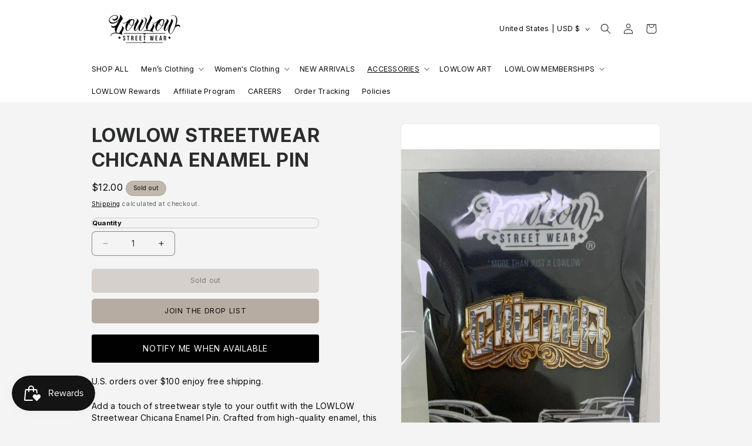

--- FILE ---
content_type: text/html; charset=UTF-8
request_url: https://pre.bossapps.co/api/js/lowlow-streetwear.myshopify.com/variants
body_size: 607
content:
{"47121361207578SP":"10500473114","47121361207578":{"preorder":"yes"},"47121361240346SP":"10500473114","47121361240346":{"preorder":"yes"},"47121361273114SP":"10500473114","47121361273114":{"preorder":"yes"},"47121361305882SP":"10500473114","47121361305882":{"preorder":"yes"},"47121361338650SP":"10500473114","47121361338650":{"preorder":"yes"},"47121361371418SP":"10500473114","47121361371418":{"preorder":"yes"},"47121361404186SP":"10500473114","47121361404186":{"preorder":"yes"},"51318685958426SP":"10596155674","51318685958426":{"preorder":"yes"},"51318685991194SP":"10596155674","51318685991194":{"preorder":"yes"},"51318686023962SP":"10596155674","51318686023962":{"preorder":"yes"},"51318686056730SP":"10596155674","51318686056730":{"preorder":"yes"},"51318686089498SP":"10596155674","51318686089498":{"preorder":"yes"},"51318686122266SP":"10596155674","51318686122266":{"preorder":"yes"},"51318686155034SP":"10596155674","51318686155034":{"preorder":"yes"},"51318689071386SP":"10596155674","51318689071386":{"preorder":"yes"},"51318689104154SP":"10596155674","51318689104154":{"preorder":"yes"},"51318689136922SP":"10596155674","51318689136922":{"preorder":"yes"},"51318689169690SP":"10596155674","51318689169690":{"preorder":"yes"},"51318689202458SP":"10596155674","51318689202458":{"preorder":"yes"},"51318689235226SP":"10596155674","51318689235226":{"preorder":"yes"},"51318689267994SP":"10596155674","51318689267994":{"preorder":"yes"},"51318687826202SP":"10596155674","51318687826202":{"preorder":"yes"},"51318687858970SP":"10596155674","51318687858970":{"preorder":"yes"},"51318687891738SP":"10596155674","51318687891738":{"preorder":"yes"},"51318687924506SP":"10596155674","51318687924506":{"preorder":"yes"},"51318687957274SP":"10596155674","51318687957274":{"preorder":"yes"},"51318687990042SP":"10596155674","51318687990042":{"preorder":"yes"},"51318688022810SP":"10596155674","51318688022810":{"preorder":"yes"},"39816489500720SP":"10615226650","39816489500720":{"preorder":"yes"},"39816489533488SP":"10615226650","39816489533488":{"preorder":"yes"},"39816489566256SP":"10615226650","39816489566256":{"preorder":"yes"},"39816489599024SP":"10615226650","39816489599024":{"preorder":"yes"},"39816489631792SP":"10615226650","39816489631792":{"preorder":"yes"},"39816489664560SP":"10615226650","39816489664560":{"preorder":"yes"},"39816489697328SP":"10615226650","39816489697328":{"preorder":"yes"},"39682696052784SP":"10615226650","39682696052784":{"preorder":"yes"},"39682696085552SP":"10615226650","39682696085552":{"preorder":"yes"},"39682696118320SP":"10615226650","39682696118320":{"preorder":"yes"},"39682696151088SP":"10615226650","39682696151088":{"preorder":"yes"},"39682696183856SP":"10615226650","39682696183856":{"preorder":"yes"},"39802010665008SP":"10615226650","39802010665008":{"preorder":"yes"},"39818163945520SP":"10615226650","39818163945520":{"preorder":"yes"},"39682695790640SP":"10615226650","39682695790640":{"preorder":"yes"},"39918622638128SP":"10615390490","39918622638128":{"preorder":"yes"},"39802255114288SP":"10615390490","39802255114288":{"preorder":"yes"},"39802256883760SP":"10615390490","39802256883760":{"preorder":"yes"},"39802256916528SP":"10615390490","39802256916528":{"preorder":"yes"},"39802256949296SP":"10615390490","39802256949296":{"preorder":"yes"},"39802256982064SP":"10615390490","39802256982064":{"preorder":"yes"},"39802257014832SP":"10615390490","39802257014832":{"preorder":"yes"},"39818165387312SP":"10615390490","39818165387312":{"preorder":"yes"}}

--- FILE ---
content_type: application/x-javascript
request_url: https://app.sealsubscriptions.com/shopify/public/status/shop/lowlow-streetwear.myshopify.com.js?1769793671
body_size: -157
content:
var sealsubscriptions_settings_updated='1762817683';

--- FILE ---
content_type: text/javascript; charset=utf-8
request_url: https://lowlowstreetwear.com/products/lowlow-streetwear-chicana-enamel-pin.js
body_size: 814
content:
{"id":8388826661146,"title":"LOWLOW STREETWEAR CHICANA ENAMEL PIN","handle":"lowlow-streetwear-chicana-enamel-pin","description":"\u003cp\u003e\u003cspan\u003eAdd a touch of streetwear style to your outfit with the LOWLOW Streetwear Chicana Enamel Pin. Crafted from high-quality enamel, this iconic pin is designed to last and make a statement. Get noticed with this stylish and unique accessory.\u003c\/span\u003e\u003c\/p\u003e","published_at":"2023-06-29T00:23:30-05:00","created_at":"2023-06-29T00:23:30-05:00","vendor":"LOWLOW STREETWEAR","type":"","tags":[],"price":1200,"price_min":1200,"price_max":1200,"available":false,"price_varies":false,"compare_at_price":null,"compare_at_price_min":0,"compare_at_price_max":0,"compare_at_price_varies":false,"variants":[{"id":45475012804890,"title":"Default Title","option1":"Default Title","option2":null,"option3":null,"sku":null,"requires_shipping":true,"taxable":true,"featured_image":null,"available":false,"name":"LOWLOW STREETWEAR CHICANA ENAMEL PIN","public_title":null,"options":["Default Title"],"price":1200,"weight":454,"compare_at_price":null,"inventory_management":"shopify","barcode":"12804890","requires_selling_plan":false,"selling_plan_allocations":[]}],"images":["\/\/cdn.shopify.com\/s\/files\/1\/0291\/1639\/9664\/files\/lowlow-streetwear-chicana-enamel-pinlowlow-streetwearlowlow-streetwear-chicana-enamel-pinlowlow-streetwear-5644789.jpg?v=1753173303"],"featured_image":"\/\/cdn.shopify.com\/s\/files\/1\/0291\/1639\/9664\/files\/lowlow-streetwear-chicana-enamel-pinlowlow-streetwearlowlow-streetwear-chicana-enamel-pinlowlow-streetwear-5644789.jpg?v=1753173303","options":[{"name":"Title","position":1,"values":["Default Title"]}],"url":"\/products\/lowlow-streetwear-chicana-enamel-pin","media":[{"alt":"LOWLOW STREETWEAR CHICANA ENAMEL PIN - LOWLOW STREETWEAR","id":34220710363418,"position":1,"preview_image":{"aspect_ratio":0.667,"height":1842,"width":1228,"src":"https:\/\/cdn.shopify.com\/s\/files\/1\/0291\/1639\/9664\/files\/lowlow-streetwear-chicana-enamel-pinlowlow-streetwearlowlow-streetwear-chicana-enamel-pinlowlow-streetwear-5644789.jpg?v=1753173303"},"aspect_ratio":0.667,"height":1842,"media_type":"image","src":"https:\/\/cdn.shopify.com\/s\/files\/1\/0291\/1639\/9664\/files\/lowlow-streetwear-chicana-enamel-pinlowlow-streetwearlowlow-streetwear-chicana-enamel-pinlowlow-streetwear-5644789.jpg?v=1753173303","width":1228}],"requires_selling_plan":false,"selling_plan_groups":[]}